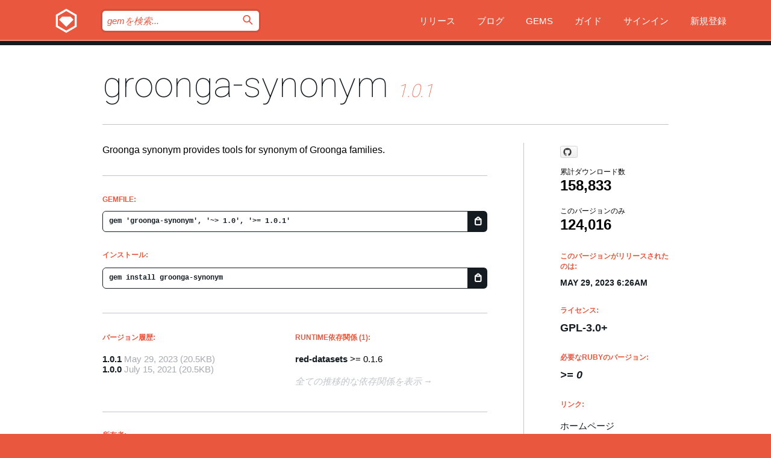

--- FILE ---
content_type: text/html; charset=utf-8
request_url: https://index.rubygems.org/gems/groonga-synonym?locale=ja
body_size: 5528
content:
<!DOCTYPE html>
<html lang="ja">
  <head>
    <title>groonga-synonym | RubyGems.org | コミュニティのgemホスティングサービス</title>
    <meta charset="UTF-8">
    <meta content="width=device-width, initial-scale=1, maximum-scale=1, user-scalable=0" name="viewport">
    <meta name="google-site-verification" content="AuesbWQ9MCDMmC1lbDlw25RJzyqWOcDYpuaCjgPxEZY" />
    <link rel="apple-touch-icon" href="/apple-touch-icons/apple-touch-icon.png" />
      <link rel="apple-touch-icon" sizes="57x57" href="/apple-touch-icons/apple-touch-icon-57x57.png" />
      <link rel="apple-touch-icon" sizes="72x72" href="/apple-touch-icons/apple-touch-icon-72x72.png" />
      <link rel="apple-touch-icon" sizes="76x76" href="/apple-touch-icons/apple-touch-icon-76x76.png" />
      <link rel="apple-touch-icon" sizes="114x114" href="/apple-touch-icons/apple-touch-icon-114x114.png" />
      <link rel="apple-touch-icon" sizes="120x120" href="/apple-touch-icons/apple-touch-icon-120x120.png" />
      <link rel="apple-touch-icon" sizes="144x144" href="/apple-touch-icons/apple-touch-icon-144x144.png" />
      <link rel="apple-touch-icon" sizes="152x152" href="/apple-touch-icons/apple-touch-icon-152x152.png" />
      <link rel="apple-touch-icon" sizes="180x180" href="/apple-touch-icons/apple-touch-icon-180x180.png" />
    <link rel="mask-icon" href="/rubygems_logo.svg" color="#e9573f">
    <link rel="fluid-icon" href="/fluid-icon.png"/>
    <link rel="search" type="application/opensearchdescription+xml" title="RubyGems.org" href="/opensearch.xml">
    <link rel="shortcut icon" href="/favicon.ico" type="image/x-icon">
    <link rel="stylesheet" href="/assets/application-fda27980.css" />
    <link href="https://fonts.gstatic.com" rel="preconnect" crossorigin>
    <link href='https://fonts.googleapis.com/css?family=Roboto:100&amp;subset=greek,latin,cyrillic,latin-ext' rel='stylesheet' type='text/css'>
    
<link rel="alternate" type="application/atom+xml" href="https://feeds.feedburner.com/gemcutter-latest" title="RubyGems.org | 最新のgemの一覧">

    <meta name="csrf-param" content="authenticity_token" />
<meta name="csrf-token" content="tXzcUxZVVFv7lkS-G97E5D5quuEAtO7hiCC_X9Ad-A0z3U_mF1Kz2wtqDLPUPceuuTfEa75ATO3vmWnajxuylw" />
      <link rel="alternate" type="application/atom+xml" title="groonga-synonym Version Feed" href="/gems/groonga-synonym/versions.atom" />
    <!-- canonical url -->
    <link rel="canonical" href="https://index.rubygems.org/gems/groonga-synonym/versions/1.0.1" />
    <!-- alternative language versions url -->
      <link rel="alternate" hreflang="en" href="https://index.rubygems.org/gems/groonga-synonym/versions/1.0.1?locale=en" />
      <link rel="alternate" hreflang="nl" href="https://index.rubygems.org/gems/groonga-synonym/versions/1.0.1?locale=nl" />
      <link rel="alternate" hreflang="zh-CN" href="https://index.rubygems.org/gems/groonga-synonym/versions/1.0.1?locale=zh-CN" />
      <link rel="alternate" hreflang="zh-TW" href="https://index.rubygems.org/gems/groonga-synonym/versions/1.0.1?locale=zh-TW" />
      <link rel="alternate" hreflang="pt-BR" href="https://index.rubygems.org/gems/groonga-synonym/versions/1.0.1?locale=pt-BR" />
      <link rel="alternate" hreflang="fr" href="https://index.rubygems.org/gems/groonga-synonym/versions/1.0.1?locale=fr" />
      <link rel="alternate" hreflang="es" href="https://index.rubygems.org/gems/groonga-synonym/versions/1.0.1?locale=es" />
      <link rel="alternate" hreflang="de" href="https://index.rubygems.org/gems/groonga-synonym/versions/1.0.1?locale=de" />
      <link rel="alternate" hreflang="ja" href="https://index.rubygems.org/gems/groonga-synonym/versions/1.0.1?locale=ja" />
    <!-- unmatched alternative language fallback -->
    <link rel="alternate" hreflang="x-default" href="https://index.rubygems.org/gems/groonga-synonym/versions/1.0.1" />

    <script type="importmap" data-turbo-track="reload">{
  "imports": {
    "jquery": "/assets/jquery-15a62848.js",
    "@rails/ujs": "/assets/@rails--ujs-2089e246.js",
    "application": "/assets/application-ae34b86d.js",
    "@hotwired/turbo-rails": "/assets/turbo.min-ad2c7b86.js",
    "@hotwired/stimulus": "/assets/@hotwired--stimulus-132cbc23.js",
    "@hotwired/stimulus-loading": "/assets/stimulus-loading-1fc53fe7.js",
    "@stimulus-components/clipboard": "/assets/@stimulus-components--clipboard-d9c44ea9.js",
    "@stimulus-components/dialog": "/assets/@stimulus-components--dialog-74866932.js",
    "@stimulus-components/reveal": "/assets/@stimulus-components--reveal-77f6cb39.js",
    "@stimulus-components/checkbox-select-all": "/assets/@stimulus-components--checkbox-select-all-e7db6a97.js",
    "github-buttons": "/assets/github-buttons-3337d207.js",
    "webauthn-json": "/assets/webauthn-json-74adc0e8.js",
    "avo.custom": "/assets/avo.custom-4b185d31.js",
    "stimulus-rails-nested-form": "/assets/stimulus-rails-nested-form-3f712873.js",
    "local-time": "/assets/local-time-a331fc59.js",
    "src/oidc_api_key_role_form": "/assets/src/oidc_api_key_role_form-223a59d4.js",
    "src/pages": "/assets/src/pages-64095f36.js",
    "src/transitive_dependencies": "/assets/src/transitive_dependencies-9280dc42.js",
    "src/webauthn": "/assets/src/webauthn-a8b5ca04.js",
    "controllers/application": "/assets/controllers/application-e33ffaa8.js",
    "controllers/autocomplete_controller": "/assets/controllers/autocomplete_controller-e9f78a76.js",
    "controllers/counter_controller": "/assets/controllers/counter_controller-b739ef1d.js",
    "controllers/dialog_controller": "/assets/controllers/dialog_controller-c788489b.js",
    "controllers/dropdown_controller": "/assets/controllers/dropdown_controller-baaf189b.js",
    "controllers/dump_controller": "/assets/controllers/dump_controller-5d671745.js",
    "controllers/exclusive_checkbox_controller": "/assets/controllers/exclusive_checkbox_controller-c624394a.js",
    "controllers/gem_scope_controller": "/assets/controllers/gem_scope_controller-9c330c45.js",
    "controllers": "/assets/controllers/index-236ab973.js",
    "controllers/nav_controller": "/assets/controllers/nav_controller-8f4ea870.js",
    "controllers/onboarding_name_controller": "/assets/controllers/onboarding_name_controller-a65c65ec.js",
    "controllers/radio_reveal_controller": "/assets/controllers/radio_reveal_controller-41774e15.js",
    "controllers/recovery_controller": "/assets/controllers/recovery_controller-b051251b.js",
    "controllers/reveal_controller": "/assets/controllers/reveal_controller-a90af4d9.js",
    "controllers/reveal_search_controller": "/assets/controllers/reveal_search_controller-8dc44279.js",
    "controllers/scroll_controller": "/assets/controllers/scroll_controller-07f12b0d.js",
    "controllers/search_controller": "/assets/controllers/search_controller-79d09057.js",
    "controllers/stats_controller": "/assets/controllers/stats_controller-5bae7b7f.js"
  }
}</script>
<link rel="modulepreload" href="/assets/jquery-15a62848.js" nonce="8d410dd31c1024f4c076b665c900c2e0">
<link rel="modulepreload" href="/assets/@rails--ujs-2089e246.js" nonce="8d410dd31c1024f4c076b665c900c2e0">
<link rel="modulepreload" href="/assets/application-ae34b86d.js" nonce="8d410dd31c1024f4c076b665c900c2e0">
<link rel="modulepreload" href="/assets/turbo.min-ad2c7b86.js" nonce="8d410dd31c1024f4c076b665c900c2e0">
<link rel="modulepreload" href="/assets/@hotwired--stimulus-132cbc23.js" nonce="8d410dd31c1024f4c076b665c900c2e0">
<link rel="modulepreload" href="/assets/stimulus-loading-1fc53fe7.js" nonce="8d410dd31c1024f4c076b665c900c2e0">
<link rel="modulepreload" href="/assets/@stimulus-components--clipboard-d9c44ea9.js" nonce="8d410dd31c1024f4c076b665c900c2e0">
<link rel="modulepreload" href="/assets/@stimulus-components--dialog-74866932.js" nonce="8d410dd31c1024f4c076b665c900c2e0">
<link rel="modulepreload" href="/assets/@stimulus-components--reveal-77f6cb39.js" nonce="8d410dd31c1024f4c076b665c900c2e0">
<link rel="modulepreload" href="/assets/@stimulus-components--checkbox-select-all-e7db6a97.js" nonce="8d410dd31c1024f4c076b665c900c2e0">
<link rel="modulepreload" href="/assets/github-buttons-3337d207.js" nonce="8d410dd31c1024f4c076b665c900c2e0">
<link rel="modulepreload" href="/assets/webauthn-json-74adc0e8.js" nonce="8d410dd31c1024f4c076b665c900c2e0">
<link rel="modulepreload" href="/assets/local-time-a331fc59.js" nonce="8d410dd31c1024f4c076b665c900c2e0">
<link rel="modulepreload" href="/assets/src/oidc_api_key_role_form-223a59d4.js" nonce="8d410dd31c1024f4c076b665c900c2e0">
<link rel="modulepreload" href="/assets/src/pages-64095f36.js" nonce="8d410dd31c1024f4c076b665c900c2e0">
<link rel="modulepreload" href="/assets/src/transitive_dependencies-9280dc42.js" nonce="8d410dd31c1024f4c076b665c900c2e0">
<link rel="modulepreload" href="/assets/src/webauthn-a8b5ca04.js" nonce="8d410dd31c1024f4c076b665c900c2e0">
<link rel="modulepreload" href="/assets/controllers/application-e33ffaa8.js" nonce="8d410dd31c1024f4c076b665c900c2e0">
<link rel="modulepreload" href="/assets/controllers/autocomplete_controller-e9f78a76.js" nonce="8d410dd31c1024f4c076b665c900c2e0">
<link rel="modulepreload" href="/assets/controllers/counter_controller-b739ef1d.js" nonce="8d410dd31c1024f4c076b665c900c2e0">
<link rel="modulepreload" href="/assets/controllers/dialog_controller-c788489b.js" nonce="8d410dd31c1024f4c076b665c900c2e0">
<link rel="modulepreload" href="/assets/controllers/dropdown_controller-baaf189b.js" nonce="8d410dd31c1024f4c076b665c900c2e0">
<link rel="modulepreload" href="/assets/controllers/dump_controller-5d671745.js" nonce="8d410dd31c1024f4c076b665c900c2e0">
<link rel="modulepreload" href="/assets/controllers/exclusive_checkbox_controller-c624394a.js" nonce="8d410dd31c1024f4c076b665c900c2e0">
<link rel="modulepreload" href="/assets/controllers/gem_scope_controller-9c330c45.js" nonce="8d410dd31c1024f4c076b665c900c2e0">
<link rel="modulepreload" href="/assets/controllers/index-236ab973.js" nonce="8d410dd31c1024f4c076b665c900c2e0">
<link rel="modulepreload" href="/assets/controllers/nav_controller-8f4ea870.js" nonce="8d410dd31c1024f4c076b665c900c2e0">
<link rel="modulepreload" href="/assets/controllers/onboarding_name_controller-a65c65ec.js" nonce="8d410dd31c1024f4c076b665c900c2e0">
<link rel="modulepreload" href="/assets/controllers/radio_reveal_controller-41774e15.js" nonce="8d410dd31c1024f4c076b665c900c2e0">
<link rel="modulepreload" href="/assets/controllers/recovery_controller-b051251b.js" nonce="8d410dd31c1024f4c076b665c900c2e0">
<link rel="modulepreload" href="/assets/controllers/reveal_controller-a90af4d9.js" nonce="8d410dd31c1024f4c076b665c900c2e0">
<link rel="modulepreload" href="/assets/controllers/reveal_search_controller-8dc44279.js" nonce="8d410dd31c1024f4c076b665c900c2e0">
<link rel="modulepreload" href="/assets/controllers/scroll_controller-07f12b0d.js" nonce="8d410dd31c1024f4c076b665c900c2e0">
<link rel="modulepreload" href="/assets/controllers/search_controller-79d09057.js" nonce="8d410dd31c1024f4c076b665c900c2e0">
<link rel="modulepreload" href="/assets/controllers/stats_controller-5bae7b7f.js" nonce="8d410dd31c1024f4c076b665c900c2e0">
<script type="module" nonce="8d410dd31c1024f4c076b665c900c2e0">import "application"</script>
  </head>

  <body class="" data-controller="nav" data-nav-expanded-class="mobile-nav-is-expanded">
    <!-- Top banner -->

    <!-- Policies acknowledgment banner -->
    

    <header class="header header--interior" data-nav-target="header collapse">
      <div class="l-wrap--header">
        <a title="RubyGems" class="header__logo-wrap" data-nav-target="logo" href="/">
          <span class="header__logo" data-icon="⬡">⬢</span>
          <span class="t-hidden">RubyGems</span>
</a>        <a class="header__club-sandwich" href="#" data-action="nav#toggle focusin->nav#focus mousedown->nav#mouseDown click@window->nav#hide">
          <span class="t-hidden">Navigation menu</span>
        </a>

        <div class="header__nav-links-wrap">
          <div class="header__search-wrap" role="search">
  <form data-controller="autocomplete" data-autocomplete-selected-class="selected" action="/search" accept-charset="UTF-8" method="get">
    <input type="search" name="query" id="query" placeholder="gemを検索..." class="header__search" autocomplete="off" aria-autocomplete="list" data-autocomplete-target="query" data-action="autocomplete#suggest keydown.down-&gt;autocomplete#next keydown.up-&gt;autocomplete#prev keydown.esc-&gt;autocomplete#hide keydown.enter-&gt;autocomplete#clear click@window-&gt;autocomplete#hide focus-&gt;autocomplete#suggest blur-&gt;autocomplete#hide" data-nav-target="search" />

    <ul class="suggest-list" role="listbox" data-autocomplete-target="suggestions"></ul>

    <template id="suggestion" data-autocomplete-target="template">
      <li class="menu-item" role="option" tabindex="-1" data-autocomplete-target="item" data-action="click->autocomplete#choose mouseover->autocomplete#highlight"></li>
    </template>

    <label id="querylabel" for="query">
      <span class="t-hidden">gemを検索...</span>
</label>
    <input type="submit" value="⌕" id="search_submit" class="header__search__icon" aria-labelledby="querylabel" data-disable-with="⌕" />

</form></div>


          <nav class="header__nav-links" data-controller="dropdown">

            <a class="header__nav-link " href="https://index.rubygems.org/releases">リリース</a>
            <a class="header__nav-link" href="https://blog.rubygems.org">ブログ</a>

              <a class="header__nav-link" href="/gems">Gems</a>

            <a class="header__nav-link" href="https://guides.rubygems.org">ガイド</a>

              <a class="header__nav-link " href="/sign_in">サインイン</a>
                <a class="header__nav-link " href="/sign_up">新規登録</a>
          </nav>
        </div>
      </div>
    </header>



    <main class="main--interior" data-nav-target="collapse">
        <div class="l-wrap--b">
            <h1 class="t-display page__heading">
              <a class="t-link--black" href="/gems/groonga-synonym">groonga-synonym</a>

                <i class="page__subheading">1.0.1</i>
            </h1>
          
          


<div class="l-overflow">
  <div class="l-colspan--l colspan--l--has-border">
      <div class="gem__intro">
        <div id="markup" class="gem__desc">
          <p>Groonga synonym provides tools for synonym of Groonga families.</p>
        </div>
      </div>

      <div class="gem__install">
        <h2 class="gem__ruby-version__heading t-list__heading">
          Gemfile:
          <div class="gem__code-wrap" data-controller="clipboard" data-clipboard-success-content-value="✔"><input type="text" name="gemfile_text" id="gemfile_text" value="gem &#39;groonga-synonym&#39;, &#39;~&gt; 1.0&#39;, &#39;&gt;= 1.0.1&#39;" class="gem__code" readonly="readonly" data-clipboard-target="source" /><span class="gem__code__icon" title="クリップボードにコピー" data-action="click-&gt;clipboard#copy" data-clipboard-target="button">=</span></div>
        </h2>
        <h2 class="gem__ruby-version__heading t-list__heading">
          インストール:
          <div class="gem__code-wrap" data-controller="clipboard" data-clipboard-success-content-value="✔"><input type="text" name="install_text" id="install_text" value="gem install groonga-synonym" class="gem__code" readonly="readonly" data-clipboard-target="source" /><span class="gem__code__icon" title="クリップボードにコピー" data-action="click-&gt;clipboard#copy" data-clipboard-target="button">=</span></div>
        </h2>
      </div>

      <div class="l-half--l">
        <div class="versions">
          <h3 class="t-list__heading">バージョン履歴:</h3>
          <ol class="gem__versions t-list__items">
            <li class="gem__version-wrap">
  <a class="t-list__item" href="/gems/groonga-synonym/versions/1.0.1">1.0.1</a>
  <small class="gem__version__date">May 29, 2023</small>

  <span class="gem__version__date">(20.5KB)</span>
</li>
<li class="gem__version-wrap">
  <a class="t-list__item" href="/gems/groonga-synonym/versions/1.0.0">1.0.0</a>
  <small class="gem__version__date">July 15, 2021</small>

  <span class="gem__version__date">(20.5KB)</span>
</li>

          </ol>
        </div>
      </div>

    <div class = "l-half--l">
        <div class="dependencies gem__dependencies" id="runtime_dependencies">
    <h3 class="t-list__heading">Runtime依存関係 (1):</h3>
    <div class="t-list__items">
          <div class="gem__requirement-wrap">
            <a class="t-list__item" href="/gems/red-datasets"><strong>red-datasets</strong></a>
            &gt;= 0.1.6
          </div>
    </div>
  </div>

      
        <div class="dependencies_list">
          <a class="gem__see-all-versions t-link--gray t-link--has-arrow push--s" href="/gems/groonga-synonym/versions/1.0.1/dependencies">全ての推移的な依存関係を表示</a>
        </div>
    </div>


    <div class="gem__members">

    <h3 class="t-list__heading">所有者:</h3>
    <div class="gem__users">
      <a alt="kou" title="kou" href="/profiles/kou"><img id="gravatar-42822" width="48" height="48" src="/users/42822/avatar.jpeg?size=48&amp;theme=light" /></a>
    </div>


    <h3 class="t-list__heading">プッシュ者:</h3>
    <div class="gem__users">
      <a alt="kou" title="kou" href="/profiles/kou"><img id="gravatar-42822" width="48" height="48" src="/users/42822/avatar.jpeg?size=48&amp;theme=light" /></a>
    </div>


    <h3 class="t-list__heading">作者:</h3>
    <ul class="t-list__items">
      <li class="t-list__item">
        <p>Sutou Kouhei</p>
      </li>
    </ul>

    <h3 class="t-list__heading">SHA 256チェックサム:</h3>
    <div class="gem__code-wrap" data-controller="clipboard" data-clipboard-success-content-value="✔"><input type="text" name="gem_sha_256_checksum" id="gem_sha_256_checksum" value="a99bb0ba82f401f30bc9a6e16ba78abf08f6ac2c1f94da8e787d33d6e1fa37de" class="gem__code" readonly="readonly" data-clipboard-target="source" /><span class="gem__code__icon" title="クリップボードにコピー" data-action="click-&gt;clipboard#copy" data-clipboard-target="button">=</span></div>


</div>

    <div class="gem__navigation">
    <a class="gem__previous__version" href="/gems/groonga-synonym/versions/1.0.0">←前のバージョン</a>

</div>

  </div>

  <div class="gem__aside l-col--r--pad">
    <span class="github-btn" data-user="groonga" data-repo="groonga-synonym" data-type="star" data-count="true" data-size="large">
  <a class="gh-btn" href="#" rel="noopener noreferrer" target="_blank">
    <span class="gh-ico" aria-hidden="true"></span>
    <span class="gh-text"></span>
  </a>
  <a class="gh-count" href="#" rel="noopener noreferrer" target="_blank" aria-hidden="true"></a>
</span>
  <div class="gem__downloads-wrap" data-href="/api/v1/downloads/groonga-synonym-1.0.1.json">
    <h2 class="gem__downloads__heading t-text--s">
      累計ダウンロード数
      <span class="gem__downloads">158,833</span>
    </h2>
    <h2 class="gem__downloads__heading t-text--s">
      このバージョンのみ
      <span class="gem__downloads">124,016</span>
    </h2>
  </div>

  <h2 class="gem__ruby-version__heading t-list__heading">
    このバージョンがリリースされたのは:
    <span class="gem__rubygem-version-age">
      <p><time datetime="2023-05-29T06:26:54Z" data-local="time-ago">May 29, 2023  6:26am</time></p>
    </span>
  </h2>

  <h2 class="gem__ruby-version__heading t-list__heading">
    ライセンス:
    <span class="gem__ruby-version">
      <p>GPL-3.0+</p>
    </span>
  </h2>
  <h2 class="gem__ruby-version__heading t-list__heading">
    必要なRubyのバージョン:
    <i class="gem__ruby-version">
        &gt;= 0
    </i>
  </h2>
  <h3 class="t-list__heading">リンク:</h3>
  <div class="t-list__items">
      <a rel="nofollow" class="gem__link t-list__item" id="home" href="https://github.com/groonga/groonga-synonym">ホームページ</a>
      <a rel="nofollow" class="gem__link t-list__item" id="docs" href="https://www.rubydoc.info/gems/groonga-synonym/1.0.1">ドキュメント</a>
      <a rel="nofollow" class="gem__link t-list__item" id="download" href="/downloads/groonga-synonym-1.0.1.gem">ダウンロード</a>
    <a class="gem__link t-list__item" href="https://my.diffend.io/gems/groonga-synonym/prev/1.0.1">差分をレビュー</a>
    <a class="gem__link t-list__item" id="badge" href="https://badge.fury.io/rb/groonga-synonym/install">バッジ</a>
    <a class="toggler gem__link t-list__item" id="subscribe" href="/sign_in">購読</a>
    <a class="gem__link t-list__item" id="rss" href="/gems/groonga-synonym/versions.atom">RSS</a>
    <a class="gem__link t-list__item" href="mailto:support@rubygems.org?subject=Reporting Abuse on groonga-synonym">悪用報告</a>
    <a rel="nofollow" class="gem__link t-list__item" id="reverse_dependencies" href="/gems/groonga-synonym/reverse_dependencies">被依存関係</a>
    
    
    
    
    
  </div>
</div>

</div>

        </div>
    </main>

    <footer class="footer" data-nav-target="collapse">
      <div class="l-wrap--footer">
        <div class="l-overflow">
          <div class="nav--v l-col--r--pad">
            <a class="nav--v__link--footer" href="https://status.rubygems.org">状態</a>
            <a class="nav--v__link--footer" href="https://uptime.rubygems.org">稼働時間</a>
            <a class="nav--v__link--footer" href="https://github.com/rubygems/rubygems.org">コード</a>
            <a class="nav--v__link--footer" href="/pages/data">データ</a>
            <a class="nav--v__link--footer" href="/stats">統計</a>
            <a class="nav--v__link--footer" href="https://guides.rubygems.org/contributing/">貢献</a>
              <a class="nav--v__link--footer" href="/pages/about">概要</a>
            <a class="nav--v__link--footer" href="mailto:support@rubygems.org">ヘルプ</a>
            <a class="nav--v__link--footer" href="https://guides.rubygems.org/rubygems-org-api">API</a>
            <a class="nav--v__link--footer" href="/policies">ポリシー</a>
            <a class="nav--v__link--footer" href="/pages/supporters">支援</a>
              <a class="nav--v__link--footer" href="/pages/security">セキュリティ</a>
          </div>
          <div class="l-colspan--l colspan--l--has-border">
            <div class="footer__about">
              <p>
                RubyGems.orgはRubyコミュニティのgemのホスティングサービスです。すぐに<a href="https://guides.rubygems.org/publishing/">gemを公開</a>して<a href="https://guides.rubygems.org/command-reference/#gem-install">インストール</a>できます。<a href="https://guides.rubygems.org/rubygems-org-api/">API</a>を使用して<a href="/gems">利用可能なgem</a>の詳細を調べられます。ご自身が<a href="https://guides.rubygems.org/contributing/">貢献者となり</a>サイトをより良くしてください。
              </p>
              <p>
                RubyGems.orgのウェブサイトとサービスはRuby Centralの<a href="https://rubycentral.org/open-source/">オープンソースプログラムOpen Source Program</a>とRubyGemsチームによって保守・運用されています。
スポンサー、メンバー、インスラへの寄付を通じて、広くRubyコミュニティ全体によって支援されています。
<b>Rubyで開発を行い、私達の理念に共感してくださるのであれば、RubyGems.org、RubyGems、Bundlerを今後も安全で持続可能なものにするために、<a href="/pages/supporters">こちら</a>からご参加ください。
              </p>
            </div>
          </div>
        </div>
      </div>
      <div class="footer__sponsors">
        <a class="footer__sponsor footer__sponsor__ruby_central" href="https://rubycentral.org/open-source/" target="_blank" rel="noopener">
          運営
          <span class="t-hidden">Ruby Central</span>
        </a>
        <a class="footer__sponsor footer__sponsor__dockyard" href="https://dockyard.com/ruby-on-rails-consulting" target="_blank" rel="noopener">
          設計
          <span class="t-hidden">DockYard</span>
        </a>
        <a class="footer__sponsor footer__sponsor__aws" href="https://aws.amazon.com/" target="_blank" rel="noopener">
          ホスト
          <span class="t-hidden">AWS</span>
        </a>
        <a class="footer__sponsor footer__sponsor__dnsimple" href="https://dnsimple.link/resolving-rubygems" target="_blank" rel="noopener">
          DNS
          <span class="t-hidden">DNSimple</span>
        </a>
        <a class="footer__sponsor footer__sponsor__datadog" href="https://www.datadoghq.com/" target="_blank" rel="noopener">
          監視
          <span class="t-hidden">Datadog</span>
        </a>
        <a class="footer__sponsor footer__sponsor__fastly" href="https://www.fastly.com/customers/ruby-central" target="_blank" rel="noopener">
          gemの提供
          <span class="t-hidden">Fastly</span>
        </a>
        <a class="footer__sponsor footer__sponsor__honeybadger" href="https://www.honeybadger.io/" target="_blank" rel="noopener">
          監視
          <span class="t-hidden">Honeybadger</span>
        </a>
        <a class="footer__sponsor footer__sponsor__mend" href="https://mend.io/" target="_blank" rel="noopener">
          セキュリティ
          <span class="t-hidden">Mend.io</span>
        </a>
      </div>
      <div class="footer__language_selector">
          <div class="footer__language">
            <a class="nav--v__link--footer" href="/gems/groonga-synonym?locale=en">English</a>
          </div>
          <div class="footer__language">
            <a class="nav--v__link--footer" href="/gems/groonga-synonym?locale=nl">Nederlands</a>
          </div>
          <div class="footer__language">
            <a class="nav--v__link--footer" href="/gems/groonga-synonym?locale=zh-CN">简体中文</a>
          </div>
          <div class="footer__language">
            <a class="nav--v__link--footer" href="/gems/groonga-synonym?locale=zh-TW">正體中文</a>
          </div>
          <div class="footer__language">
            <a class="nav--v__link--footer" href="/gems/groonga-synonym?locale=pt-BR">Português do Brasil</a>
          </div>
          <div class="footer__language">
            <a class="nav--v__link--footer" href="/gems/groonga-synonym?locale=fr">Français</a>
          </div>
          <div class="footer__language">
            <a class="nav--v__link--footer" href="/gems/groonga-synonym?locale=es">Español</a>
          </div>
          <div class="footer__language">
            <a class="nav--v__link--footer" href="/gems/groonga-synonym?locale=de">Deutsch</a>
          </div>
          <div class="footer__language">
            <a class="nav--v__link--footer" href="/gems/groonga-synonym?locale=ja">日本語</a>
          </div>
      </div>
    </footer>
    
    <script type="text/javascript" defer src="https://www.fastly-insights.com/insights.js?k=3e63c3cd-fc37-4b19-80b9-65ce64af060a"></script>
  </body>
</html>


--- FILE ---
content_type: text/css
request_url: https://index.rubygems.org/assets/base-b66e4a7d.css
body_size: 1374
content:
html, body, div, span, applet, object, iframe,
h1, h2, h3, h4, h5, h6, p, blockquote, pre,
a, abbr, acronym, address, big, cite, code,
del, dfn, em, img, ins, kbd, q, s, samp,
small, strike, strong, sub, sup, tt, var,
b, u, i, center,
dl, dt, dd, ol, ul, li,
fieldset, form, label, legend,
table, caption, tbody, tfoot, thead, tr, th, td,
article, aside, canvas, details, embed,
figure, figcaption, footer, header, hgroup,
menu, nav, output, ruby, section, summary,
time, mark, audio, video {
  margin: 0;
  padding: 0;
  border: 0; }

article, aside, details, figcaption, figure,
footer, header, hgroup, menu, nav, section {
  display: block; }

body {
  background-color: #e9573f;
  color: #000000;
  font-family: "Helvetica Neue", Helvetica, Arial, sans-serif;
  font-size: 15px; }

h1 {
  font-family: Roboto, "Helvetica Neue", Helvetica, Arial, sans-serif;
}

section:not(:last-of-type) {
  border-bottom-width: 5px; }

article:not(:last-of-type) {
  border-bottom-width: 1px; }

i, em {
  font-style: italic; }

b, strong {
  font-weight: 800; }

a {
  text-decoration: none; }

li {
  list-style-type: none; }

pre {
  overflow: scroll;
  overflow: auto\0;
  background-color: #141c22; }
  pre code {
    color: white; }

@font-face {
  font-family: "icomoon";
  font-weight: normal;
  font-style: normal;
  src: url("../fonts/icomoon.eot");
  src: url("../fonts/icomoon.eot") format("eot"), url("../fonts/icomoon.woff") format("woff"), url("../fonts/icomoon.ttf") format("truetype"); }
[data-icon]:before {
  content: attr(data-icon);
  font-family: "icomoon";
  speak: none; }

::-webkit-input-placeholder {
  font-style: italic; }

:-moz-placeholder {
  font-style: italic; }

::-moz-placeholder {
  font-style: italic; }

:-ms-input-placeholder {
  font-style: italic; }
